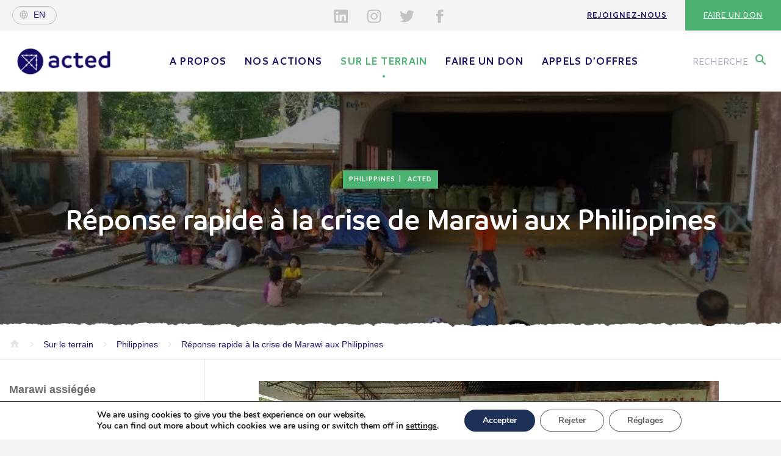

--- FILE ---
content_type: text/html; charset=UTF-8
request_url: https://www.acted.org/fr/reponse-rapide-a-la-crise-de-marawi-aux-philippines/
body_size: 17600
content:
<!DOCTYPE html><html><head lang="fr-FR"><meta charset="UTF-8"><meta name="viewport" content="width=device-width, initial-scale=1, shrink-to-fit=no"><meta name="turbolinks-cache-control" content="no-cache"><meta http-equiv="X-UA-Compatible" content="IE=edge"><link media="all" href="https://www.acted.org/wp-content/cache/autoptimize/1/css/autoptimize_dded744922c0ba2bbd644884bd5be298.css" rel="stylesheet"><link media="print" href="https://www.acted.org/wp-content/cache/autoptimize/1/css/autoptimize_2e84b55702c3892812f4300a2149390b.css" rel="stylesheet"><title>Réponse rapide à la crise de Marawi aux Philippines - Acted</title><link rel="icon" type="image/png" href="https://www.acted.org/wp-content/themes/acted2018/assets/favicon.png" /><meta name='robots' content='index, follow, max-image-preview:large, max-snippet:-1, max-video-preview:-1' /><link rel="alternate" href="https://www.acted.org/fr/reponse-rapide-a-la-crise-de-marawi-aux-philippines/" hreflang="fr" /><link rel="alternate" href="https://www.acted.org/en/immediate-mobilisation-in-response-to-the-marawi-crisis-in-the-philippines/" hreflang="en" /><link rel="canonical" href="https://www.acted.org/fr/reponse-rapide-a-la-crise-de-marawi-aux-philippines/" /><meta property="og:locale" content="fr_FR" /><meta property="og:locale:alternate" content="en_US" /><meta property="og:type" content="article" /><meta property="og:title" content="Réponse rapide à la crise de Marawi aux Philippines - Acted" /><meta property="og:url" content="https://www.acted.org/fr/reponse-rapide-a-la-crise-de-marawi-aux-philippines/" /><meta property="og:site_name" content="Acted" /><meta property="article:publisher" content="https://www.facebook.com/ngoACTED/" /><meta property="article:published_time" content="2017-06-05T17:27:12+00:00" /><meta property="article:modified_time" content="2018-04-06T17:33:11+00:00" /><meta property="og:image" content="https://www.acted.org/wp-content/uploads/2017/06/75-marawi-acted2017.jpg" /><meta property="og:image:width" content="754" /><meta property="og:image:height" content="424" /><meta property="og:image:type" content="image/jpeg" /><meta name="twitter:card" content="summary_large_image" /><meta name="twitter:creator" content="@ACTED" /><meta name="twitter:site" content="@ACTED" /><meta name="twitter:label1" content="Écrit par" /><meta name="twitter:data1" content="" /> <script type="application/ld+json" class="yoast-schema-graph">{"@context":"https://schema.org","@graph":[{"@type":"Article","@id":"https://www.acted.org/fr/reponse-rapide-a-la-crise-de-marawi-aux-philippines/#article","isPartOf":{"@id":"https://www.acted.org/fr/reponse-rapide-a-la-crise-de-marawi-aux-philippines/"},"author":{"name":"","@id":""},"headline":"Réponse rapide à la crise de Marawi aux Philippines","datePublished":"2017-06-05T17:27:12+00:00","dateModified":"2018-04-06T17:33:11+00:00","mainEntityOfPage":{"@id":"https://www.acted.org/fr/reponse-rapide-a-la-crise-de-marawi-aux-philippines/"},"wordCount":9,"commentCount":0,"publisher":{"@id":"https://www.acted.org/fr/#organization"},"image":{"@id":"https://www.acted.org/fr/reponse-rapide-a-la-crise-de-marawi-aux-philippines/#primaryimage"},"thumbnailUrl":"https://www.acted.org/wp-content/uploads/2017/06/75-marawi-acted2017.jpg","keywords":["Réponse d'urgence","Camp de réfugiés/déplacés","Urgence"],"articleSection":["Acted"],"inLanguage":"fr-FR"},{"@type":"WebPage","@id":"https://www.acted.org/fr/reponse-rapide-a-la-crise-de-marawi-aux-philippines/","url":"https://www.acted.org/fr/reponse-rapide-a-la-crise-de-marawi-aux-philippines/","name":"Réponse rapide à la crise de Marawi aux Philippines - Acted","isPartOf":{"@id":"https://www.acted.org/fr/#website"},"primaryImageOfPage":{"@id":"https://www.acted.org/fr/reponse-rapide-a-la-crise-de-marawi-aux-philippines/#primaryimage"},"image":{"@id":"https://www.acted.org/fr/reponse-rapide-a-la-crise-de-marawi-aux-philippines/#primaryimage"},"thumbnailUrl":"https://www.acted.org/wp-content/uploads/2017/06/75-marawi-acted2017.jpg","datePublished":"2017-06-05T17:27:12+00:00","dateModified":"2018-04-06T17:33:11+00:00","breadcrumb":{"@id":"https://www.acted.org/fr/reponse-rapide-a-la-crise-de-marawi-aux-philippines/#breadcrumb"},"inLanguage":"fr-FR","potentialAction":[{"@type":"ReadAction","target":["https://www.acted.org/fr/reponse-rapide-a-la-crise-de-marawi-aux-philippines/"]}]},{"@type":"ImageObject","inLanguage":"fr-FR","@id":"https://www.acted.org/fr/reponse-rapide-a-la-crise-de-marawi-aux-philippines/#primaryimage","url":"https://www.acted.org/wp-content/uploads/2017/06/75-marawi-acted2017.jpg","contentUrl":"https://www.acted.org/wp-content/uploads/2017/06/75-marawi-acted2017.jpg","width":754,"height":424,"caption":"ACTED 2017"},{"@type":"BreadcrumbList","@id":"https://www.acted.org/fr/reponse-rapide-a-la-crise-de-marawi-aux-philippines/#breadcrumb","itemListElement":[{"@type":"ListItem","position":1,"name":"Accueil","item":"https://www.acted.org/fr/"},{"@type":"ListItem","position":2,"name":"Sur le terrain","item":"https://www.acted.org/fr/sur-le-terrain/"},{"@type":"ListItem","position":3,"name":"Réponse rapide à la crise de Marawi aux Philippines"}]},{"@type":"WebSite","@id":"https://www.acted.org/fr/#website","url":"https://www.acted.org/fr/","name":"Acted","description":"Acted","publisher":{"@id":"https://www.acted.org/fr/#organization"},"potentialAction":[{"@type":"SearchAction","target":{"@type":"EntryPoint","urlTemplate":"https://www.acted.org/fr/?s={search_term_string}"},"query-input":{"@type":"PropertyValueSpecification","valueRequired":true,"valueName":"search_term_string"}}],"inLanguage":"fr-FR"},{"@type":"Organization","@id":"https://www.acted.org/fr/#organization","name":"Acted","url":"https://www.acted.org/fr/","logo":{"@type":"ImageObject","inLanguage":"fr-FR","@id":"https://www.acted.org/fr/#/schema/logo/image/","url":"https://www.acted.org/wp-content/uploads/2019/02/22759-312252599928-3469552-n.jpg","contentUrl":"https://www.acted.org/wp-content/uploads/2019/02/22759-312252599928-3469552-n.jpg","width":603,"height":604,"caption":"Acted"},"image":{"@id":"https://www.acted.org/fr/#/schema/logo/image/"},"sameAs":["https://www.facebook.com/ngoACTED/","https://x.com/ACTED","https://www.linkedin.com/company/acted/","https://www.youtube.com/user/NGOACTED"]},{"@type":"Person","@id":""}]}</script> <link rel='dns-prefetch' href='//challenges.cloudflare.com' /><link rel='dns-prefetch' href='//fonts.googleapis.com' /><link rel="alternate" title="oEmbed (JSON)" type="application/json+oembed" href="https://www.acted.org/wp-json/oembed/1.0/embed?url=https%3A%2F%2Fwww.acted.org%2Ffr%2Freponse-rapide-a-la-crise-de-marawi-aux-philippines%2F&#038;lang=fr" /><link rel="alternate" title="oEmbed (XML)" type="text/xml+oembed" href="https://www.acted.org/wp-json/oembed/1.0/embed?url=https%3A%2F%2Fwww.acted.org%2Ffr%2Freponse-rapide-a-la-crise-de-marawi-aux-philippines%2F&#038;format=xml&#038;lang=fr" /><link rel='stylesheet' id='material-icons-css' href='https://fonts.googleapis.com/icon?family=Material+Icons&#038;ver=867b51' type='text/css' media='all' /> <script type="text/javascript" src="https://www.acted.org/wp-content/themes/acted2018/bower_components/jquery/dist/jquery.min.js?ver=867b51" id="jquery-js"></script> <script type="text/javascript" src="https://www.acted.org/wp-content/themes/acted2018/js/ammap/ammap.js?ver=867b51" id="ammap-js"></script> <script type="text/javascript" src="https://www.acted.org/wp-content/themes/acted2018/js/ammap/maps/js/worldHigh.js?ver=867b51" id="worldmap-js"></script> <script type="text/javascript" src="https://www.acted.org/wp-content/themes/acted2018/js/ammap/themes/dark.js?ver=867b51" id="maptheme-js"></script> <script type="text/javascript" id="functions-js-extra">var ajax_params = {"ajax_url":"https://www.acted.org/wp-admin/admin-ajax.php","template_url":"https://www.acted.org/wp-content/themes/acted2018"};
//# sourceURL=functions-js-extra</script> <script type="text/javascript" src="https://www.acted.org/wp-content/themes/acted2018/js/min/functions-min.js?ver=867b51" id="functions-js"></script> <script type="text/javascript" id="cf7rl-redirect_method-js-extra">var cf7rl_ajax_object = {"cf7rl_ajax_url":"https://www.acted.org/wp-admin/admin-ajax.php","cf7rl_forms":"[\"|48885945|url|https:\\/\\/www.acted.org\\/en\\/confirmation-inscription-newsletter-acted\\/|0|\",\"|48882710|url|https:\\/\\/www.acted.org\\/fr\\/confirmation-inscription-newsletter-acted\\/|0|\"]","cf7rl_nonce":"fb58cbd5c2"};
//# sourceURL=cf7rl-redirect_method-js-extra</script> <script type="text/javascript" src="https://www.acted.org/wp-content/plugins/cf7-redirect-thank-you-page/assets/js/redirect_method.js" id="cf7rl-redirect_method-js"></script> <link rel="https://api.w.org/" href="https://www.acted.org/wp-json/" /><link rel="alternate" title="JSON" type="application/json" href="https://www.acted.org/wp-json/wp/v2/posts/2074" /><link rel="EditURI" type="application/rsd+xml" title="RSD" href="https://www.acted.org/xmlrpc.php?rsd" /><link rel='shortlink' href='https://www.acted.org/?p=2074' /> <script type="text/javascript">var jQueryMigrateHelperHasSentDowngrade = false;

			window.onerror = function( msg, url, line, col, error ) {
				// Break out early, do not processing if a downgrade reqeust was already sent.
				if ( jQueryMigrateHelperHasSentDowngrade ) {
					return true;
                }

				var xhr = new XMLHttpRequest();
				var nonce = '68cbb7342a';
				var jQueryFunctions = [
					'andSelf',
					'browser',
					'live',
					'boxModel',
					'support.boxModel',
					'size',
					'swap',
					'clean',
					'sub',
                ];
				var match_pattern = /\)\.(.+?) is not a function/;
                var erroredFunction = msg.match( match_pattern );

                // If there was no matching functions, do not try to downgrade.
                if ( null === erroredFunction || typeof erroredFunction !== 'object' || typeof erroredFunction[1] === "undefined" || -1 === jQueryFunctions.indexOf( erroredFunction[1] ) ) {
                    return true;
                }

                // Set that we've now attempted a downgrade request.
                jQueryMigrateHelperHasSentDowngrade = true;

				xhr.open( 'POST', 'https://www.acted.org/wp-admin/admin-ajax.php' );
				xhr.setRequestHeader( 'Content-Type', 'application/x-www-form-urlencoded' );
				xhr.onload = function () {
					var response,
                        reload = false;

					if ( 200 === xhr.status ) {
                        try {
                        	response = JSON.parse( xhr.response );

                        	reload = response.data.reload;
                        } catch ( e ) {
                        	reload = false;
                        }
                    }

					// Automatically reload the page if a deprecation caused an automatic downgrade, ensure visitors get the best possible experience.
					if ( reload ) {
						location.reload();
                    }
				};

				xhr.send( encodeURI( 'action=jquery-migrate-downgrade-version&_wpnonce=' + nonce ) );

				// Suppress error alerts in older browsers
				return true;
			}</script> <link rel="icon" href="https://www.acted.org/wp-content/uploads/2023/07/cropped-acted-logo-portrait-couleur-juste-cercle-et-fleche-32x32.png" sizes="32x32" /><link rel="icon" href="https://www.acted.org/wp-content/uploads/2023/07/cropped-acted-logo-portrait-couleur-juste-cercle-et-fleche-192x192.png" sizes="192x192" /><link rel="apple-touch-icon" href="https://www.acted.org/wp-content/uploads/2023/07/cropped-acted-logo-portrait-couleur-juste-cercle-et-fleche-180x180.png" /><meta name="msapplication-TileImage" content="https://www.acted.org/wp-content/uploads/2023/07/cropped-acted-logo-portrait-couleur-juste-cercle-et-fleche-270x270.png" /></head><body class="wp-singular post-template-default single single-post postid-2074 single-format-standard wp-theme-acted2018 position-relative "><section class="big-main-container"><header class="main-header hidden-xs" id="top"><section class="first-header d-none d-lg-block"><div class="float-left"> <a class="lang-selector d-flex align-items-center" href="https://www.acted.org/en/immediate-mobilisation-in-response-to-the-marawi-crisis-in-the-philippines/"><i class="material-icons md-18 globe">language</i><span>en</span></a></div><div class="social-pre-header social-icons"><ul><li> <a href="https://www.linkedin.com/company/acted/?originalSubdomain=fr" target="_blank"> <svg aria-hidden="true" class="in"> <use xlink:href="https://www.acted.org/wp-content/themes/acted2018/assets/icons-svg/sprite.svg#icon-social_linkedin"></use> </svg> </a></li><li> <a href="https://instagram.com/actedngo" target="_blank"> <svg aria-hidden="true" class="insta"> <use xlink:href="https://www.acted.org/wp-content/themes/acted2018/assets/icons-svg/sprite.svg#icon-social_instagram"></use> </svg> </a></li><li> <a href="https://twitter.com/ACTED" target="_blank"> <svg aria-hidden="true" class="tw"> <use xlink:href="https://www.acted.org/wp-content/themes/acted2018/assets/icons-svg/sprite.svg#icon-social_twitter"></use> </svg> </a></li><li> <a href="https://www.facebook.com/ngoACTED/" target="_blank"> <svg aria-hidden="true" class="fb"> <use xlink:href="https://www.acted.org/wp-content/themes/acted2018/assets/icons-svg/sprite.svg#icon-social_facebook"></use> </svg> </a></li></ul></div><div class="float-right menu-right"><ul id="menu-navigation-pre-header" class="menu"><li id="menu-item-10373" class="menu-item menu-item-type-post_type menu-item-object-page menu-item-10373"><a href="https://www.acted.org/fr/mobilisation/rejoignez-nous/">Rejoignez-nous</a></li><li id="menu-item-10372" class="menu-item menu-item-type-custom menu-item-object-custom menu-item-10372"><a href="https://acted.iraiser.eu/don">Faire un don</a></li></ul></div></section><section class="second-header " data-menustyle=""><section class="search-module"><div class="search-field"><div class="container"><div class="row"><div class="col-xl-12 contain-form"><form action="https://www.acted.org/fr" method="GET"> <i class="material-icons icon-search">search</i> <input class="w-100" autocomplete="off" type="text" name="s" value="" placeholder="Chercher un mot, un pays, une action..."></form> <button class="close-search-module"><i class="material-icons">close</i></button></div></div></div></div><div class="search-recommendations"><div class="recommendations-container"><div class="container"><div class="row"><div class="col-md-4"><p class="recommendation-title">Nos<br> <span>—</span> suggestions</p></div><div class="col-md-4 recommendation-list"><ul><li> <a href="https://www.acted.org/fr/mobilisation/rejoignez-nous/">Rejoignez-nous</a> <i class="material-icons">keyboard_arrow_right</i></li><li> <a href="https://www.acted.org/fr/a-propos/groupe-acted/">Groupe Acted</a> <i class="material-icons">keyboard_arrow_right</i></li><li> <a href="https://www.acted.org/fr/a-propos/nos-valeurs/code-de-conduite-et-politiques/">Code de conduite et politiques d’Acted</a> <i class="material-icons">keyboard_arrow_right</i></li><li> <a href="https://www.acted.org/fr/mobilisation/faire-un-don/">Faire un don</a> <i class="material-icons">keyboard_arrow_right</i></li></ul></div><div class="col-md-4 recommendation-list"><ul><li> <a href="https://www.acted.org/fr/appels-doffres/">Appels d'offres</a> <i class="material-icons">keyboard_arrow_right</i></li><li> <a href="https://www.acted.org/fr/mobilisation/faire-un-don/">Faire un don</a> <i class="material-icons">keyboard_arrow_right</i></li><li> <a href="https://www.acted.org/fr/mobilisation/">Mobilisation</a> <i class="material-icons">keyboard_arrow_right</i></li></ul></div></div></div></div></div></section><div class="container"><div class="d-flex align-items-center"> <button class="burger" id="menu-responsive"> <svg id="burger-svg" data-name="Layer 1" xmlns="http://www.w3.org/2000/svg" viewBox="0 0 50 50"><title>Show / Hide Navigation</title> <rect class="burger-svg__base" width="20" height="20" fill="#fff"/> <g class="burger-svg__bars" fill="#4BB272"> <rect class="burger-svg__bar burger-svg__bar-1" x="14" y="18" width="22" height="2"/> <rect class="burger-svg__bar burger-svg__bar-2" x="14" y="24" width="22" height="2"/> <rect class="burger-svg__bar burger-svg__bar-3" x="14" y="30" width="22" height="2"/> </g> </svg> </button><div class="logo-container"> <a class="main-logo" href="https://www.acted.org/fr">Acted - Acted</a></div><div class="main-nav-container d-none d-lg-block"><div class="lang-switch-respond text-center d-sm-block d-md-block d-lg-none"> <a class="lang-selector d-flex align-items-center" href="https://www.acted.org/en/immediate-mobilisation-in-response-to-the-marawi-crisis-in-the-philippines/"><i class="material-icons md-18 globe">language</i><span>en</span></a></div><nav class="main-nav"><ul id="menu-menu-principal" class="menu"><li id="menu-item-25" class="menu-item menu-item-type-post_type menu-item-object-page menu-item-has-children menu-item-25"><a href="https://www.acted.org/fr/a-propos/">A propos</a><span class="sub-menu-toggle"><span><svg aria-hidden="true" class="icon"><use xlink:href="https://www.acted.org/wp-content/themes/acted2018/assets/icons-svg/sprite.svg#icon-chevron_right"></use></svg></span></span><ul class="sub-menu"><li id="menu-item-7287" class="menu-item menu-item-type-post_type menu-item-object-page menu-item-7287"><a href="https://www.acted.org/fr/a-propos/nos-valeurs/">Nos valeurs</a></li><li id="menu-item-32" class="menu-item menu-item-type-post_type menu-item-object-page menu-item-32"><a href="https://www.acted.org/fr/a-propos/gouvernance/">Gouvernance</a></li><li id="menu-item-7729" class="menu-item menu-item-type-post_type menu-item-object-page menu-item-7729"><a href="https://www.acted.org/fr/a-propos/rapport-annuel/">Rapport Annuel</a></li><li id="menu-item-7391" class="menu-item menu-item-type-post_type menu-item-object-page menu-item-7391"><a href="https://www.acted.org/fr/a-propos/groupe-acted/">Groupe Acted</a></li><li id="menu-item-1263405" class="menu-item menu-item-type-post_type menu-item-object-page menu-item-1263405"><a href="https://www.acted.org/fr/nos-actions/en-partenariat/reseaux-partenaires/">Partenariats</a></li></ul></li><li id="menu-item-28" class="menu-item menu-item-type-post_type menu-item-object-page menu-item-has-children menu-item-28"><a href="https://www.acted.org/fr/nos-actions/">Nos actions</a><span class="sub-menu-toggle"><span><svg aria-hidden="true" class="icon"><use xlink:href="https://www.acted.org/wp-content/themes/acted2018/assets/icons-svg/sprite.svg#icon-chevron_right"></use></svg></span></span><ul class="sub-menu"><li id="menu-item-280" class="menu-item menu-item-type-post_type menu-item-object-page menu-item-280"><a href="https://www.acted.org/fr/nos-actions/nos-programmes/">Nos programmes</a></li><li id="menu-item-281" class="menu-item menu-item-type-post_type menu-item-object-page menu-item-281"><a href="https://www.acted.org/fr/nos-actions/pays-dintervention/">Nos pays d&rsquo;intervention</a></li><li id="menu-item-21552466" class="menu-item menu-item-type-post_type menu-item-object-page menu-item-21552466"><a href="https://www.acted.org/fr/noplanetb/">NOPLANETB</a></li><li id="menu-item-1289356" class="menu-item menu-item-type-post_type menu-item-object-page menu-item-1289356"><a href="https://www.acted.org/fr/nos-actions/strategie-verte/">Stratégie verte</a></li><li id="menu-item-282" class="menu-item menu-item-type-post_type menu-item-object-page menu-item-282"><a href="https://www.acted.org/fr/nos-actions/notre-savoir-faire/">Notre savoir-faire</a></li><li id="menu-item-30" class="menu-item menu-item-type-post_type menu-item-object-page menu-item-30"><a href="https://www.acted.org/fr/nos-actions/en-partenariat/">En partenariat</a></li></ul></li><li id="menu-item-24" class="menu-item menu-item-type-post_type menu-item-object-page current_page_parent current-post-parent menu-item-has-children current-menu-item current-menu-ancestor menu-item-24"><a href="https://www.acted.org/fr/sur-le-terrain/" aria-current="page">Sur le terrain</a><span class="sub-menu-toggle"><span><svg aria-hidden="true" class="icon"><use xlink:href="https://www.acted.org/wp-content/themes/acted2018/assets/icons-svg/sprite.svg#icon-chevron_right"></use></svg></span></span><ul class="sub-menu"><li id="menu-item-289" class="menu-item menu-item-type-taxonomy menu-item-object-types current-post-ancestor current-menu-parent current-post-parent current-menu-item menu-item-289"><a href="https://www.acted.org/fr/types/articles/" aria-current="page">Actualités</a></li><li id="menu-item-294" class="menu-item menu-item-type-taxonomy menu-item-object-types menu-item-294"><a href="https://www.acted.org/fr/types/publications/">Publications</a></li><li id="menu-item-8761959" class="menu-item menu-item-type-post_type menu-item-object-page menu-item-8761959"><a href="https://www.acted.org/fr/sur-le-terrain/liban-acted-apporte-une-aide-essentielle-aux-personnes-les-plus-vulnerables-dans-tout-le-pays/">Urgence Liban</a></li><li id="menu-item-1293214" class="menu-item menu-item-type-post_type menu-item-object-page menu-item-1293214"><a href="https://www.acted.org/fr/secheresse-dans-la-corne-de-lafrique-agissons-maintenant/">Sécheresse dans la Corne de l’Afrique</a></li><li id="menu-item-1293515" class="menu-item menu-item-type-post_type menu-item-object-page menu-item-1293515"><a href="https://www.acted.org/fr/urgence-ukraine/">Urgence Ukraine</a></li></ul></li><li id="menu-item-19106922" class="menu-item menu-item-type-custom menu-item-object-custom menu-item-19106922"><a href="https://acted.iraiser.eu/b?cid=11&#038;lang=fr_FR">Faire un don</a></li><li id="menu-item-30115" class="menu-item menu-item-type-post_type menu-item-object-page menu-item-30115"><a href="https://www.acted.org/fr/appels-doffres/">Appels d’offres</a></li></ul></nav><div class="social-pre-header social-icons text-center d-sm-block d-md-block d-lg-none"><ul><li> <a href="https://www.linkedin.com/company/acted/?originalSubdomain=fr" target="_blank"> <svg aria-hidden="true" class="in"> <use xlink:href="https://www.acted.org/wp-content/themes/acted2018/assets/icons-svg/sprite.svg#icon-social_linkedin"></use> </svg> </a></li><li> <a href="https://instagram.com/actedngo" target="_blank"> <svg aria-hidden="true" class="insta"> <use xlink:href="https://www.acted.org/wp-content/themes/acted2018/assets/icons-svg/sprite.svg#icon-social_instagram"></use> </svg> </a></li><li> <a href="https://twitter.com/ACTED" target="_blank"> <svg aria-hidden="true" class="tw"> <use xlink:href="https://www.acted.org/wp-content/themes/acted2018/assets/icons-svg/sprite.svg#icon-social_twitter"></use> </svg> </a></li><li> <a href="https://www.facebook.com/ngoACTED/" target="_blank"> <svg aria-hidden="true" class="fb"> <use xlink:href="https://www.acted.org/wp-content/themes/acted2018/assets/icons-svg/sprite.svg#icon-social_facebook"></use> </svg> </a></li></ul></div><div class="menu-right"><ul id="menu-navigation-pre-header-1" class="menu"><li class="menu-item menu-item-type-post_type menu-item-object-page menu-item-10373"><a href="https://www.acted.org/fr/mobilisation/rejoignez-nous/">Rejoignez-nous</a></li><li class="menu-item menu-item-type-custom menu-item-object-custom menu-item-10372"><a href="https://acted.iraiser.eu/don">Faire un don</a></li></ul></div></div><div class=""><div class="search-call"> <button type="button" name="button"><span class="d-none d-xl-inline">Recherche</span> <i class="material-icons">search</i></button></div></div></div></div></section></header><section class="ban-top " data-menustyle=""><div class="lazyload image bg-blue overlay" data-bg="https://www.acted.org/wp-content/uploads/2017/06/75-marawi-acted2017-754x300.jpg" style="background-image: url(data:image/svg+xml,%3Csvg%20xmlns=%22http://www.w3.org/2000/svg%22%20viewBox=%220%200%20500%20300%22%3E%3C/svg%3E);"><div class="container"><div class="row"><div class="col-md-12 text-center contain-title"><div class="table"><div class="table-cell"> <span class="ban-une"> <span>Philippines</span> <span>Acted</span> </span><h1>Réponse rapide à la crise de Marawi aux Philippines</h1></div></div></div></div></div></div><div class="text-container position-relative"><div class="progress"></div><div class="bg-dechirure-top white"></div><div class="container"><div class="row"><div class="col-md-12 overflow-auto"><div class="breadcrumb"> <span property="itemListElement" typeof="ListItem"><a property="item" typeof="WebPage" title="Go to Acted." href="https://www.acted.org" class="home"><i class="material-icons icon-home">home</i></a><meta property="position" content="1"></span><i class="material-icons icon-arrow">keyboard_arrow_right</i> <span property="itemListElement" typeof="ListItem"><a property="item" typeof="WebPage" title="Go to Sur le terrain." href="https://www.acted.org/fr/sur-le-terrain/" class="post-root post post-post"><span property="name">Sur le terrain</span></a><meta property="position" content="2"></span><i class="material-icons icon-arrow">keyboard_arrow_right</i> <span property="itemListElement" typeof="ListItem"><a property="item" typeof="WebPage" title="Go to the Philippines Pays archives." href="https://www.acted.org/fr/pays-interventions/philippines/" class="taxonomy tax-countries"><span property="name">Philippines</span></a><meta property="position" content="3"></span><i class="material-icons icon-arrow">keyboard_arrow_right</i> <span property="itemListElement" typeof="ListItem"><a property="item" typeof="WebPage" title="Go to Réponse rapide à la crise de Marawi aux Philippines." href="https://www.acted.org/fr/reponse-rapide-a-la-crise-de-marawi-aux-philippines/" class="post post-post current-item"><span property="name">Réponse rapide à la crise de Marawi aux Philippines</span></a><meta property="position" content="4"></span></div></div></div></div></div></section><section class="article-main position-relative"><div class="container container-article position-relative"><div class="arround-share"><nav class="share-article"><ul><li> <a href="https://www.facebook.com/dialog/share?app_id=2477895922436606&display=page&href=https://www.acted.org/fr/reponse-rapide-a-la-crise-de-marawi-aux-philippines/" target="_blank" class="fb"> <svg aria-hidden="true"> <use xlink:href="https://www.acted.org/wp-content/themes/acted2018/assets/icons-svg/sprite.svg#icon-social_facebook"></use> </svg> </a></li><li> <a href="https://twitter.com/intent/tweet?url=https://www.acted.org/fr/reponse-rapide-a-la-crise-de-marawi-aux-philippines/&text=Réponse rapide à la crise de Marawi aux Philippines&via=ACTED&hashtags=acted" target="_blank"  class="tw"> <svg aria-hidden="true"> <use xlink:href="https://www.acted.org/wp-content/themes/acted2018/assets/icons-svg/sprite.svg#icon-social_twitter"></use> </svg> </a></li><li> <a href="https://www.linkedin.com/shareArticle?url=https://www.acted.org/fr/reponse-rapide-a-la-crise-de-marawi-aux-philippines/&title=Réponse rapide à la crise de Marawi aux Philippines"  class="lin" target="_blank"> <svg aria-hidden="true"> <use xlink:href="https://www.acted.org/wp-content/themes/acted2018/assets/icons-svg/sprite.svg#icon-social_linkedin"></use> </svg> </a></li></ul></nav></div><div class="row"><div class="col-md-3 menu-articles-scroll"><nav class="nav-article"><ul class="menu"><li><a href="#anchor-1" data-turbolinks="false">Marawi assiégée</a></li><li><a href="#anchor-2" data-turbolinks="false">Une équipe d’évaluation d’ACTED déployée</a></li><li><a href="#anchor-3" data-turbolinks="false">Fournir un secours rapide</a></li></ul><div class="separator"></div><div class="tags"><ul><li><a href="https://www.acted.org/fr/tag/reponse-durgence/" rel="tag">Réponse d'urgence</a></li><li><a href="https://www.acted.org/fr/tag/camp-de-refugies-deplaces/" rel="tag">Camp de réfugiés/déplacés</a></li><li><a href="https://www.acted.org/fr/tag/urgence/" rel="tag">Urgence</a></li></ul></div> <a href="https://www.acted.org/fr/pays/philippines/" class="cta cta-blue"> En savoir plus sur<br>ACTED                       Philippines </a></nav></div><div class="col-md-9"><div class="arround-cpn"><section class="cpn-img-full"><div class="img-full full-descr"> <noscript><img class="img-fluid" src="https://www.acted.org/wp-content/uploads/2017/06/75-marawi-acted2017.jpg" width="754" height="424" alt=""></noscript><img class="lazyload img-fluid" src='data:image/svg+xml,%3Csvg%20xmlns=%22http://www.w3.org/2000/svg%22%20viewBox=%220%200%20754%20424%22%3E%3C/svg%3E' data-src="https://www.acted.org/wp-content/uploads/2017/06/75-marawi-acted2017.jpg" width="754" height="424" alt=""><div class="img-infos all-infos"><div class="legend">ACTED 2017</div><div class="clearfix"></div><div class="description">Les personnes déplacées par la crise de Marawi restent dans un gymnase de l'école de pêche à Buurun, sans installations d'eau, d'hygiène et d'assainissement suffisantes et exposées à la pluie</div></div></div></section><section class="cpn-chapo"><p>ACTED a déployé une équipe d’évaluation à Mindanao suite aux violents affrontements dans la ville de Marawi, qui ont touché environ 90% de sa population de près de 202 000 personnes. ACTED a directement mobilisé son équipement pour évaluer la situation, et a enregistré 140 000 personnes déplacées à ce jour.</p></section><section class="cpn-title-anchor"><h2 id="anchor-1">Marawi assiégée</h2></section><section class="cpn-text"><p>Depuis le 23 mai, lors des affrontements entre les forces du gouvernement et le groupe militant local Maute, environ 140 000 personnes ont été déplacées en se battant dans la ville de Marawi, capitale de la province de Lanao del Sur au sud des Philippines. La majorité des personnes déplacées est actuellement éparpillée dans les différents centres d’évacuation et maisons de famille. À mesure que le siège se poursuit, environ 3 700 résidents sont encore piégés dans la ville avec peu de nourriture et d’eau, alors que les attaques aériennes et les combats d’armes à feu continuent. La situation des personnes piégées et déplacées devient grave car elles manquent de nourriture, d’eau, d’articles d’hygiène de base et de logements salubres.</p></section><section class="cpn-title-anchor"><h2 id="anchor-2">Une équipe d’évaluation d’ACTED déployée</h2></section><section class="cpn-text"><p>ACTED a immédiatement mobilisée son équipe pour évaluer les besoins des personnes déplacées par la crise de Marawi qui ont trouvé refuge dans les centres d’évacuation de trois municipalités. ACTED et ses partenaires ont identifié plusieurs besoins et lacunes, dont la nécessité de matériaux d’hygiène de base, d’ustensiles de cuisine et d’installations sanitaires propres. La situation reste toutefois imprévisible à mesure que le conflit continue, de nouvelles personnes déplacées arrivent quotidiennement, la « loi martiale » a été déclarée dans la région et la peur d’autres attaques militantes reste un risque possible.</p></section><section class="cpn-title-anchor"><h2 id="anchor-3">Fournir un secours rapide</h2></section><section class="cpn-text"><p>ACTED et ses partenaires mobilisent toutes les ressources et les fonds disponibles pour répondre aux besoins immédiats des personnes déplacées, dont l’accès à l’eau, l’hygiène et l’assainissement, aux produits non alimentaires et à des abris d’urgence. Comme la fin du conflit reste imprévisible, les stocks d’urgence sont en pleine épuisement et beaucoup de besoins restent sans réponse, il est donc essentiel d’atteindre les personnes les plus vulnérables le plus rapidement possible.</p></section></div></div></div></div></section><section class="component-rh-slider position-relative" id='slider-rh-0'><div class="overflow-hidden"><div class="container slider-rh-container"><div class="row row-eq-height"><div class="col-md-3 position-relative slider-informations"><p class="slider-title">Toute<br><span>—</span> l'actu</p><div class="slider-nav"> <a href="#" data-turbolinks="false" class="prev" ><i class="material-icons">arrow_back</i></a> <a href="#" data-turbolinks="false" class="next"><i class="material-icons">arrow_forward</i></a></div></div><div class="col-md-9"><div class="slider-rh"><div class="slidee row-equal-height clearfix"><div class="item article-item article-col"><div class="image-container"> <a class="image" style="background-image: url(https://www.acted.org/wp-content/uploads/2018/04/luz-teope-new-house.jpg);" href="https://www.acted.org/fr/une-maison-pour-analyn/"></a></div><div class="content-container"><div class="content"><div class="meta"> <a href="https://www.acted.org/fr/pays-interventions/philippines/">Philippines</a></div><h2 class="title"><a href="https://www.acted.org/fr/une-maison-pour-analyn/">Une maison pour Analyn</a></h2></div></div></div><div class="item article-item article-col"><div class="image-container"> <a class="image" style="background-image: url(https://www.acted.org/wp-content/uploads/2018/04/3.-ready-for-distribution.jpg);" href="https://www.acted.org/fr/la-reponse-apres-nock-ten-avec-le-start-network/"></a></div><div class="content-container"><div class="content"><div class="meta"> <a href="https://www.acted.org/fr/pays-interventions/philippines/">Philippines</a></div><h2 class="title"><a href="https://www.acted.org/fr/la-reponse-apres-nock-ten-avec-le-start-network/">La réponse après Nock-ten avec le START Network</a></h2></div></div></div><div class="item article-item article-col"><div class="image-container"> <a class="image" style="background-image: url(https://www.acted.org/wp-content/uploads/2024/10/his-1-ima-es-photo-1-670x482.jpg);" href="https://www.acted.org/fr/comment-la-patrouille-wins-de-lecole-primaire-dima-a-transforme-les-pratiques-dhygiene-et-la-sante/"></a></div><div class="content-container"><div class="content"><div class="meta"> <a href="https://www.acted.org/fr/pays-interventions/philippines/">Philippines</a></div><h2 class="title"><a href="https://www.acted.org/fr/comment-la-patrouille-wins-de-lecole-primaire-dima-a-transforme-les-pratiques-dhygiene-et-la-sante/">Comment la patrouille WinS de l&rsquo;école primaire d&rsquo;Ima a transformé les pratiques d&rsquo;hygiène et la santé</a></h2></div></div></div><div class="item article-item article-col"><div class="image-container"> <a class="image" style="background-image: url(https://www.acted.org/wp-content/uploads/2018/09/image1-670x482.jpg);" href="https://www.acted.org/fr/fondation-alstom-un-engagement-fort-et-pluriel-aux-philippines/"></a></div><div class="content-container"><div class="content"><div class="meta"> <a href="https://www.acted.org/fr/pays-interventions/philippines/">Philippines</a></div><h2 class="title"><a href="https://www.acted.org/fr/fondation-alstom-un-engagement-fort-et-pluriel-aux-philippines/">Fondation Alstom – Un engagement fort et pluriel aux Philippines</a></h2></div></div></div><div class="item article-item article-col"><div class="image-container"> <a class="image" style="background-image: url(https://www.acted.org/wp-content/uploads/2017/07/75-acted-philippines-2017-670x482.jpg);" href="https://www.acted.org/fr/le-nouveau-projet-d%e2%80%99acted-philippines-au-samar-oriental-waste-is-beautiful/"></a></div><div class="content-container"><div class="content"><div class="meta"> <a href="https://www.acted.org/fr/pays-interventions/philippines/">Philippines</a></div><h2 class="title"><a href="https://www.acted.org/fr/le-nouveau-projet-d%e2%80%99acted-philippines-au-samar-oriental-waste-is-beautiful/">Le nouveau projet d’ACTED Philippines au Samar Oriental : &lsquo;Waste is Beautiful&rsquo;</a></h2></div></div></div><div class="item article-item article-col"><div class="image-container"> <a class="image" style="background-image: url(https://www.acted.org/wp-content/uploads/2018/04/75-marawi-acted-philippines-670x482.jpg);" href="https://www.acted.org/fr/crise-de-marawi-une-jeune-mere-deplacee-avec-ses-6-enfants/"></a></div><div class="content-container"><div class="content"><div class="meta"> <a href="https://www.acted.org/fr/pays-interventions/philippines/">Philippines</a></div><h2 class="title"><a href="https://www.acted.org/fr/crise-de-marawi-une-jeune-mere-deplacee-avec-ses-6-enfants/">Crise de Marawi &#8211; Une jeune mère déplacée avec ses 6 enfants</a></h2></div></div></div><div class="item article-item article-col"><div class="image-container"> <a class="image" style="background-image: url(https://www.acted.org/wp-content/uploads/2018/04/farmers-try-out-alternative-crops-in-demoplots-0.jpg);" href="https://www.acted.org/fr/les-membres-de-lalliance2015-soutiennent-la-relance-des-moyens-d%e2%80%99existence/"></a></div><div class="content-container"><div class="content"><div class="meta"> <a href="https://www.acted.org/fr/pays-interventions/philippines/">Philippines</a></div><h2 class="title"><a href="https://www.acted.org/fr/les-membres-de-lalliance2015-soutiennent-la-relance-des-moyens-d%e2%80%99existence/">Les membres de l&rsquo;Alliance2015 soutiennent la relance des moyens d’existence</a></h2></div></div></div><div class="item article-item article-col"><div class="image-container"> <a class="image" style="background-image: url(https://www.acted.org/wp-content/uploads/2018/01/actedwebsite-philippines-5-75cvh-670x482.jpg);" href="https://www.acted.org/fr/newsletters-acted-philippines/"></a></div><div class="content-container"><div class="content"><div class="meta"> <a href="https://www.acted.org/fr/pays-interventions/philippines/">Philippines</a></div><h2 class="title"><a href="https://www.acted.org/fr/newsletters-acted-philippines/">Newsletters &#8211; ACTED Philippines</a></h2></div></div></div><div class="item article-item article-col"><div class="image-container"> <a class="image" style="background-image: url(https://www.acted.org/wp-content/uploads/2023/02/philippines-670x482.jpg);" href="https://www.acted.org/fr/philippines-une-assistance-toujours-necessaire-un-an-apres-le-typhon-odette/"></a></div><div class="content-container"><div class="content"><div class="meta"> <a href="https://www.acted.org/fr/pays-interventions/philippines/">Philippines</a></div><h2 class="title"><a href="https://www.acted.org/fr/philippines-une-assistance-toujours-necessaire-un-an-apres-le-typhon-odette/">Philippines : un soutien toujours nécessaire un an après le typhon Odette</a></h2></div></div></div><div class="item article-item article-col"><div class="image-container"> <a class="image" style="background-image: url(https://www.acted.org/wp-content/uploads/2024/10/his-3-ip-photos-2-670x482.jpg);" href="https://www.acted.org/fr/transformer-des-vies-grace-au-jardinage-durable/"></a></div><div class="content-container"><div class="content"><div class="meta"> <a href="https://www.acted.org/fr/pays-interventions/philippines/">Philippines</a></div><h2 class="title"><a href="https://www.acted.org/fr/transformer-des-vies-grace-au-jardinage-durable/">Transformer des vies grâce au jardinage durable</a></h2></div></div></div><div class="item article-item article-col"><div class="image-container"> <a class="image" style="background-image: url(https://www.acted.org/wp-content/uploads/2025/10/water-distribution-philippines-2-1-e1760881927567-670x420.jpg);" href="https://www.acted.org/fr/seisme-aux-philippines-intervention-durgence-dacted/"></a></div><div class="content-container"><div class="content"><div class="meta"> <a href="https://www.acted.org/fr/pays-interventions/philippines/">Philippines</a></div><h2 class="title"><a href="https://www.acted.org/fr/seisme-aux-philippines-intervention-durgence-dacted/">Réponse humanitaire aux catastrophes successives aux Philippines, intervention d&rsquo;urgence d&rsquo;Acted</a></h2></div></div></div><div class="item article-item article-col"><div class="image-container"> <a class="image" style="background-image: url(https://www.acted.org/wp-content/themes/acted2018/assets/backgrounds/texture-new.jpg);" href="https://www.acted.org/fr/mobilisation-durgence-aux-philippines-apres-le-passage-de-deux-cyclones-tropicaux/"></a></div><div class="content-container"><div class="content"><div class="meta"> <a href="https://www.acted.org/fr/pays-interventions/philippines/">Philippines</a></div><h2 class="title"><a href="https://www.acted.org/fr/mobilisation-durgence-aux-philippines-apres-le-passage-de-deux-cyclones-tropicaux/">Mobilisation d&rsquo;urgence aux Philippines après le passage de deux cyclones tropicaux</a></h2></div></div></div></div></div></div></div><div class="row cta-list-row"><div class="col-md-4 offset-md-4"> <a class="cta cta-red w-100" href="https://www.acted.org/fr/sur-le-terrain/">Toutes les actualités</a></div></div></div><div class="bg-dechirure-top grey inverse"></div></section><section class="big-footer"><section class="component-newletter position-relative"><div class="bg-dechirure-top inverse white"></div><div class="container"><div class="row mb-5"><div class="col-md-12 mb-3 position-relative section-title text-center"><h2 class="title coral text-center uppercase mb-4">ABONNEZ-VOUS A NOS ACTUALITÉS</h2><p>Inscrivez-vous et restez en contact avec les équipes d’Acted sur le terrain</p></div></div><div class="wpcf7 no-js" id="wpcf7-f48882710-o1" lang="fr-FR" dir="ltr" data-wpcf7-id="48882710"><div class="screen-reader-response"><p role="status" aria-live="polite" aria-atomic="true"></p><ul></ul></div><form action="/fr/reponse-rapide-a-la-crise-de-marawi-aux-philippines/#wpcf7-f48882710-o1" method="post" class="wpcf7-form init" aria-label="Formulaire de contact" novalidate="novalidate" data-status="init"><fieldset class="hidden-fields-container"><input type="hidden" name="_wpcf7" value="48882710" /><input type="hidden" name="_wpcf7_version" value="6.1.4" /><input type="hidden" name="_wpcf7_locale" value="fr_FR" /><input type="hidden" name="_wpcf7_unit_tag" value="wpcf7-f48882710-o1" /><input type="hidden" name="_wpcf7_container_post" value="0" /><input type="hidden" name="_wpcf7_posted_data_hash" value="" /><input type="hidden" name="_wpcf7dtx_version" value="5.0.4" /></fieldset><div class="wpcf7-turnstile cf-turnstile" data-sitekey="0x4AAAAAABoLWcNyau4UkyrA" data-response-field-name="_wpcf7_turnstile_response"></div><div class="row"><div class="col-md-3 mb-3"><span class="wpcf7-form-control-wrap" data-name="PRENOM"><input size="40" maxlength="200" class="wpcf7-form-control wpcf7-text wpcf7-validates-as-required input form-control" aria-required="true" aria-invalid="false" placeholder="Votre prénom" value="" type="text" name="PRENOM" /></span></div><div class="col-md-3 mb-3"><span class="wpcf7-form-control-wrap" data-name="NOM"><input size="40" maxlength="200" class="wpcf7-form-control wpcf7-text wpcf7-validates-as-required input form-control" aria-required="true" aria-invalid="false" placeholder="Votre nom" value="" type="text" name="NOM" /></span></div><div class="col-md-6 mb-3"><div class="input-group"><span class="wpcf7-form-control-wrap" data-name="EMAIL"><input size="40" maxlength="400" class="wpcf7-form-control wpcf7-email wpcf7-validates-as-required wpcf7-text wpcf7-validates-as-email input form-control" aria-required="true" aria-invalid="false" placeholder="Votre email" value="" type="email" name="EMAIL" /></span><div class="input-group-append"><button class="wpcf7-form-control wpcf7-submit btn btn-primary custom-btn-style button editable btn btn-outline-secondary" type="submit" data-editfield="subscribe">Je m'abonne</button></div></div></div></div><div class="row"><div class="col-md-12 text-center mt-5"> <span class="wpcf7-form-control-wrap" data-name="acceptance-734"><span class="wpcf7-form-control wpcf7-acceptance"><span class="wpcf7-list-item"><label><input type="checkbox" name="acceptance-734" value="1" aria-invalid="false" /><span class="wpcf7-list-item-label">En m’inscrivant à la Newsletter Acted, j’accepte de recevoir des informations de la part de l’association, et au traitement de mes données personnelles nécessaires pour l’envoi de ces informations à mon attention.</span></label></span></span></span></div></div><input type='hidden' class='wpcf7-pum' value='{"closepopup":false,"closedelay":0,"openpopup":false,"openpopup_id":0}' /><div class="wpcf7-response-output" aria-hidden="true"></div></form></div><div class="row"><div class="col-md-12 mt-5 text-center"><div style="display: none;">49</div><p class="small">Votre adresse de messagerie est uniquement utilisée pour vous envoyer notre lettre d’information ainsi que des actualités d’Acted. Vous pouvez à tout moment utiliser le lien de désabonnement intégré dans la newsletter. <a href="https://www.acted.org/fr/mentions-legales/" target="_blank">En savoir plus</a>.</p></div></div></div></section><footer class="main-footer"><section class="footer-top"><div class="container"><div class="row d-flex align-items-center"><div class="col-md-2 d-none d-sm-none d-md-block"> <noscript><img src="https://www.acted.org/wp-content/themes/acted2018/assets/nouveau-logo/logo-acted-blanc.png" class="img-fluid" width="176" height="68"></noscript><img src='data:image/svg+xml,%3Csvg%20xmlns=%22http://www.w3.org/2000/svg%22%20viewBox=%220%200%20176%2068%22%3E%3C/svg%3E' data-src="https://www.acted.org/wp-content/themes/acted2018/assets/nouveau-logo/logo-acted-blanc.png" class="lazyload img-fluid" width="176" height="68"></div><div class="col-md-8 text-center main-footer-container d-none d-sm-none d-md-block"><nav class="nav-main-footer"><ul id="menu-navigation-principale-footer" class="menu"><li id="menu-item-55" class="menu-item menu-item-type-post_type menu-item-object-page menu-item-55"><a href="https://www.acted.org/fr/a-propos/">A propos d’Acted</a></li><li id="menu-item-54" class="menu-item menu-item-type-post_type menu-item-object-page menu-item-54"><a href="https://www.acted.org/fr/nos-actions/">Nos actions</a></li><li id="menu-item-56" class="menu-item menu-item-type-post_type menu-item-object-page current_page_parent current-menu-item menu-item-56"><a href="https://www.acted.org/fr/sur-le-terrain/" aria-current="page">Sur le terrain</a></li><li id="menu-item-53" class="menu-item menu-item-type-post_type menu-item-object-page menu-item-53"><a href="https://www.acted.org/fr/mobilisation/">Mobilisation</a></li></ul></nav></div><div class="col-md-2 back-to-top-container text-right"> <button class="back-to-top-footer">Retour en haut</button></div></div></div></section><section class="footer-center"><div class="container"><div class="row row-eq-height"><div class="col-md-3"><ul id="menu-navigation-footer-left" class="mini-menu-footer"><li id="menu-item-31143" class="menu-item menu-item-type-custom menu-item-object-custom menu-item-31143"><a href="https://www.acted.org/fr/mobilisation/rejoignez-nous/">Nous rejoindre</a></li><li id="menu-item-1297257" class="menu-item menu-item-type-post_type menu-item-object-page menu-item-1297257"><a href="https://www.acted.org/fr/espace-medias/">Espace médias</a></li><li id="menu-item-1282873" class="menu-item menu-item-type-custom menu-item-object-custom menu-item-1282873"><a href="https://acted.iraiser.eu/don/~mon-don/">Faire un don</a></li></ul></div><div class="col-md-6 text-center"><ul class="footer-pays-list d-none d-sm-none d-md-block"><li> <a href="https://www.acted.org/fr/pays/afghanistan/" title="Lien vers : Afghanistan" rel="Lien vers : Afghanistan">Afghanistan</a></li><li> <a href="https://www.acted.org/fr/pays/armenia/" title="Lien vers : Arménie" rel="Lien vers : Arménie">Arménie</a></li><li> <a href="https://www.acted.org/fr/pays/bangladesh/" title="Lien vers : Bangladesh" rel="Lien vers : Bangladesh">Bangladesh</a></li><li> <a href="https://www.acted.org/fr/pays/burkina-faso-3/" title="Lien vers : Burkina Faso" rel="Lien vers : Burkina Faso">Burkina Faso</a></li><li> <a href="https://www.acted.org/fr/pays/cote-divoire/" title="Lien vers : Côte d&rsquo;Ivoire" rel="Lien vers : Côte d&rsquo;Ivoire">Côte d&rsquo;Ivoire</a></li><li> <a href="https://www.acted.org/fr/pays/ethiopie/" title="Lien vers : Ethiopie" rel="Lien vers : Ethiopie">Ethiopie</a></li><li> <a href="https://www.acted.org/fr/pays/france/" title="Lien vers : France" rel="Lien vers : France">France</a></li><li> <a href="https://www.acted.org/fr/pays/haiti/" title="Lien vers : Haïti" rel="Lien vers : Haïti">Haïti</a></li><li> <a href="https://www.acted.org/fr/pays/irak/" title="Lien vers : Irak" rel="Lien vers : Irak">Irak</a></li><li> <a href="https://www.acted.org/fr/pays/jordanie/" title="Lien vers : Jordanie" rel="Lien vers : Jordanie">Jordanie</a></li><li> <a href="https://www.acted.org/fr/pays/kenya/" title="Lien vers : Kenya" rel="Lien vers : Kenya">Kenya</a></li><li> <a href="https://www.acted.org/fr/pays/kirghizistan/" title="Lien vers : Kirghizistan" rel="Lien vers : Kirghizistan">Kirghizistan</a></li><li> <a href="https://www.acted.org/fr/pays/liban-2/" title="Lien vers : Liban" rel="Lien vers : Liban">Liban</a></li><li> <a href="https://www.acted.org/fr/pays/libye/" title="Lien vers : Libye" rel="Lien vers : Libye">Libye</a></li><li> <a href="https://www.acted.org/fr/pays/mali/" title="Lien vers : Mali" rel="Lien vers : Mali">Mali</a></li><li> <a href="https://www.acted.org/fr/pays/maroc/" title="Lien vers : Maroc" rel="Lien vers : Maroc">Maroc</a></li><li> <a href="https://www.acted.org/fr/pays/mayotte-france/" title="Lien vers : Mayotte (France)" rel="Lien vers : Mayotte (France)">Mayotte (France)</a></li><li> <a href="https://www.acted.org/fr/pays/moldavie/" title="Lien vers : Moldavie" rel="Lien vers : Moldavie">Moldavie</a></li><li> <a href="https://www.acted.org/fr/pays/mozambique/" title="Lien vers : Mozambique" rel="Lien vers : Mozambique">Mozambique</a></li><li> <a href="https://www.acted.org/fr/pays/myanmar/" title="Lien vers : Myanmar" rel="Lien vers : Myanmar">Myanmar</a></li><li> <a href="https://www.acted.org/fr/pays/ouganda/" title="Lien vers : Ouganda" rel="Lien vers : Ouganda">Ouganda</a></li><li> <a href="https://www.acted.org/fr/pays/ouzbekistan/" title="Lien vers : Ouzbékistan" rel="Lien vers : Ouzbékistan">Ouzbékistan</a></li><li> <a href="https://www.acted.org/fr/pays/pakistan/" title="Lien vers : Pakistan" rel="Lien vers : Pakistan">Pakistan</a></li><li> <a href="https://www.acted.org/fr/pays/philippines/" title="Lien vers : Philippines" rel="Lien vers : Philippines">Philippines</a></li><li> <a href="https://www.acted.org/fr/pays/republique-centrafricaine/" title="Lien vers : République centrafricaine" rel="Lien vers : République centrafricaine">République centrafricaine</a></li><li> <a href="https://www.acted.org/fr/pays/rdc/" title="Lien vers : République démocratique du Congo" rel="Lien vers : République démocratique du Congo">République démocratique du Congo</a></li><li> <a href="https://www.acted.org/fr/pays/rep-congo/" title="Lien vers : République du Congo" rel="Lien vers : République du Congo">République du Congo</a></li><li> <a href="https://www.acted.org/fr/pays/somalie/" title="Lien vers : Somalie" rel="Lien vers : Somalie">Somalie</a></li><li> <a href="https://www.acted.org/fr/pays/soudan/" title="Lien vers : Soudan" rel="Lien vers : Soudan">Soudan</a></li><li> <a href="https://www.acted.org/fr/pays/sud-soudan/" title="Lien vers : Soudan du Sud" rel="Lien vers : Soudan du Sud">Soudan du Sud</a></li><li> <a href="https://www.acted.org/fr/pays/sri-lanka/" title="Lien vers : Sri Lanka" rel="Lien vers : Sri Lanka">Sri Lanka</a></li><li> <a href="https://www.acted.org/fr/pays/syrie/" title="Lien vers : Syrie" rel="Lien vers : Syrie">Syrie</a></li><li> <a href="https://www.acted.org/fr/pays/tadjikistan/" title="Lien vers : Tadjikistan" rel="Lien vers : Tadjikistan">Tadjikistan</a></li><li> <a href="https://www.acted.org/fr/pays/tchad/" title="Lien vers : Tchad" rel="Lien vers : Tchad">Tchad</a></li><li> <a href="https://www.acted.org/fr/pays/tpo/" title="Lien vers : Territoire Palestinien occupé" rel="Lien vers : Territoire Palestinien occupé">Territoire Palestinien occupé</a></li><li> <a href="https://www.acted.org/fr/pays/thailande/" title="Lien vers : Thaïlande" rel="Lien vers : Thaïlande">Thaïlande</a></li><li> <a href="https://www.acted.org/fr/pays/tunisie/" title="Lien vers : Tunisie" rel="Lien vers : Tunisie">Tunisie</a></li><li> <a href="https://www.acted.org/fr/pays/turquie/" title="Lien vers : Turquie" rel="Lien vers : Turquie">Turquie</a></li><li> <a href="https://www.acted.org/fr/pays/ukraine/" title="Lien vers : Ukraine" rel="Lien vers : Ukraine">Ukraine</a></li><li> <a href="https://www.acted.org/fr/pays/venezuela/" title="Lien vers : Venezuela" rel="Lien vers : Venezuela">Venezuela</a></li><li> <a href="https://www.acted.org/fr/pays/yemen/" title="Lien vers : Yémen" rel="Lien vers : Yémen">Yémen</a></li></ul><div class="social-icons"><ul><li> <a href="https://www.facebook.com/ngoACTED/" target="_blank"> <svg aria-hidden="true" class="fb"> <use xlink:href="https://www.acted.org/wp-content/themes/acted2018/assets/icons-svg/sprite.svg#icon-social_facebook"></use> </svg> </a></li><li> <a href="https://twitter.com/ACTED" target="_blank"> <svg aria-hidden="true" class="tw"> <use xlink:href="https://www.acted.org/wp-content/themes/acted2018/assets/icons-svg/sprite.svg#icon-social_twitter"></use> </svg> </a></li><li> <a href="https://www.linkedin.com/company/acted/" target="_blank"> <svg aria-hidden="true" class="in"> <use xlink:href="https://www.acted.org/wp-content/themes/acted2018/assets/icons-svg/sprite.svg#icon-social_linkedin"></use> </svg> </a></li><li> <a href="https://www.instagram.com/actedngo/" target="_blank"> <svg aria-hidden="true" class="insta"> <use xlink:href="https://www.acted.org/wp-content/themes/acted2018/assets/icons-svg/sprite.svg#icon-social_instagram"></use> </svg> </a></li><li> <a href="https://www.youtube.com/user/NGOACTED" target="_blank"> <svg aria-hidden="true" class="yt"> <use xlink:href="https://www.acted.org/wp-content/themes/acted2018/assets/icons-svg/sprite.svg#icon-social_youtube"></use> </svg> </a></li></ul></div></div><div class="col-md-3 text-right d-flex align-items-center justify-content-end d-none d-sm-none d-md-block"> <a href="http://www.donenconfiance.org/" target="_blank" class="d-none d-sm-none d-md-block"><noscript><img src="https://www.acted.org/wp-content/themes/acted2018/assets/don.png" class="img-fluid" width="130" height="129"></noscript><img src='data:image/svg+xml,%3Csvg%20xmlns=%22http://www.w3.org/2000/svg%22%20viewBox=%220%200%20130%20129%22%3E%3C/svg%3E' data-src="https://www.acted.org/wp-content/themes/acted2018/assets/don.png" class="lazyload img-fluid" width="130" height="129"></a></div></div></div></section><section class="footer-mini"><div class="container"><div class="row d-flex align-items-center"><div class="col-md-3 d-none d-sm-none d-md-block"><div class="float-left"> <a class="lang-selector d-flex align-items-center" href="https://www.acted.org/en/immediate-mobilisation-in-response-to-the-marawi-crisis-in-the-philippines/"><i class="material-icons md-18 globe">language</i><span>en</span></a></div></div><div class="col-md-6 text-center"><div class="menu-mini"><ul id="menu-navigation-footer-mini" class="menu"><li id="menu-item-62" class="menu-item menu-item-type-post_type menu-item-object-page menu-item-62"><a href="https://www.acted.org/fr/appels-doffres/">Appels d&rsquo;offres</a></li><li id="menu-item-63" class="menu-item menu-item-type-post_type menu-item-object-page menu-item-63"><a href="https://www.acted.org/fr/espace-medias/">Espace médias</a></li><li id="menu-item-10875" class="menu-item menu-item-type-post_type menu-item-object-page menu-item-10875"><a href="https://www.acted.org/fr/contact/">Contact</a></li><li id="menu-item-64" class="menu-item menu-item-type-post_type menu-item-object-page menu-item-64"><a href="https://www.acted.org/fr/mentions-legales/">Mentions légales</a></li></ul></div></div><div class="col-md-3 text-right"><p class="copyright-footer">© 2026 Acted • Tous droits réservés</p></div></div></div></section></footer></section> <script type="speculationrules">{"prefetch":[{"source":"document","where":{"and":[{"href_matches":"/*"},{"not":{"href_matches":["/wp-*.php","/wp-admin/*","/wp-content/uploads/*","/wp-content/*","/wp-content/plugins/*","/wp-content/themes/acted2018/*","/*\\?(.+)"]}},{"not":{"selector_matches":"a[rel~=\"nofollow\"]"}},{"not":{"selector_matches":".no-prefetch, .no-prefetch a"}}]},"eagerness":"conservative"}]}</script> <aside id="moove_gdpr_cookie_info_bar" class="moove-gdpr-info-bar-hidden moove-gdpr-align-center moove-gdpr-light-scheme gdpr_infobar_postion_bottom" aria-label="Bannière de cookies GDPR" style="display: none;"><div class="moove-gdpr-info-bar-container"><div class="moove-gdpr-info-bar-content"><div class="moove-gdpr-cookie-notice"><p>We are using cookies to give you the best experience on our website.</p><p>You can find out more about which cookies we are using or switch them off in <button  aria-haspopup="true" data-href="#moove_gdpr_cookie_modal" class="change-settings-button">settings</button>.</p></div><div class="moove-gdpr-button-holder"> <button class="mgbutton moove-gdpr-infobar-allow-all gdpr-fbo-0" aria-label="Accepter" >Accepter</button> <button class="mgbutton moove-gdpr-infobar-reject-btn gdpr-fbo-1 "  aria-label="Rejeter">Rejeter</button> <button class="mgbutton moove-gdpr-infobar-settings-btn change-settings-button gdpr-fbo-2" aria-haspopup="true" data-href="#moove_gdpr_cookie_modal"  aria-label="Réglages">Réglages</button></div></div></div></aside> <noscript><style>.lazyload{display:none;}</style></noscript><script data-noptimize="1">window.lazySizesConfig=window.lazySizesConfig||{};window.lazySizesConfig.loadMode=1;</script><script async data-noptimize="1" src='https://www.acted.org/wp-content/plugins/autoptimize/classes/external/js/lazysizes.min.js?ao_version=3.1.14'></script><script type="text/javascript" src="https://www.acted.org/wp-includes/js/dist/hooks.min.js?ver=dd5603f07f9220ed27f1" id="wp-hooks-js"></script> <script type="text/javascript" src="https://www.acted.org/wp-includes/js/dist/i18n.min.js?ver=c26c3dc7bed366793375" id="wp-i18n-js"></script> <script type="text/javascript" id="wp-i18n-js-after">wp.i18n.setLocaleData( { 'text direction\u0004ltr': [ 'ltr' ] } );
//# sourceURL=wp-i18n-js-after</script> <script type="text/javascript" src="https://www.acted.org/wp-content/plugins/contact-form-7/includes/swv/js/index.js?ver=6.1.4" id="swv-js"></script> <script type="text/javascript" id="contact-form-7-js-translations">( function( domain, translations ) {
	var localeData = translations.locale_data[ domain ] || translations.locale_data.messages;
	localeData[""].domain = domain;
	wp.i18n.setLocaleData( localeData, domain );
} )( "contact-form-7", {"translation-revision-date":"2025-02-06 12:02:14+0000","generator":"GlotPress\/4.0.1","domain":"messages","locale_data":{"messages":{"":{"domain":"messages","plural-forms":"nplurals=2; plural=n > 1;","lang":"fr"},"This contact form is placed in the wrong place.":["Ce formulaire de contact est plac\u00e9 dans un mauvais endroit."],"Error:":["Erreur\u00a0:"]}},"comment":{"reference":"includes\/js\/index.js"}} );
//# sourceURL=contact-form-7-js-translations</script> <script type="text/javascript" id="contact-form-7-js-before">var wpcf7 = {
    "api": {
        "root": "https:\/\/www.acted.org\/wp-json\/",
        "namespace": "contact-form-7\/v1"
    }
};
//# sourceURL=contact-form-7-js-before</script> <script type="text/javascript" src="https://www.acted.org/wp-content/plugins/contact-form-7/includes/js/index.js?ver=6.1.4" id="contact-form-7-js"></script> <script type="text/javascript" src="https://challenges.cloudflare.com/turnstile/v0/api.js" id="cloudflare-turnstile-js" data-wp-strategy="async"></script> <script type="text/javascript" id="cloudflare-turnstile-js-after">document.addEventListener( 'wpcf7submit', e => turnstile.reset() );
//# sourceURL=cloudflare-turnstile-js-after</script> <script type="text/javascript" id="moove_gdpr_frontend-js-extra">var moove_frontend_gdpr_scripts = {"ajaxurl":"https://www.acted.org/wp-admin/admin-ajax.php","post_id":"2074","plugin_dir":"https://www.acted.org/wp-content/plugins/gdpr-cookie-compliance","show_icons":"all","is_page":"","ajax_cookie_removal":"false","strict_init":"2","enabled_default":{"strict":1,"third_party":0,"advanced":0,"performance":0,"preference":0},"geo_location":"false","force_reload":"true","is_single":"1","hide_save_btn":"false","current_user":"0","cookie_expiration":"365","script_delay":"2000","close_btn_action":"1","close_btn_rdr":"","scripts_defined":"{\"cache\":true,\"header\":\"\",\"body\":\"\",\"footer\":\"\",\"thirdparty\":{\"header\":\"\\t\\t\\t\\t\\t\\t\\t\\t\u003C!-- Google tag (gtag.js) - Google Analytics 4 --\u003E\\n\\t\\t\\t\\t\u003Cscript data-gdpr src=\\\"https:\\/\\/www.googletagmanager.com\\/gtag\\/js?id=G-JPRYPBS9D8\\\" data-type=\\\"gdpr-integration\\\"\u003E\u003C\\/script\u003E\\n\\t\\t\\t\\t\u003Cscript data-gdpr data-type=\\\"gdpr-integration\\\"\u003E\\n\\t\\t\\t\\t\\twindow.dataLayer = window.dataLayer || [];\\n\\t\\t\\t\\t\\tfunction gtag(){dataLayer.push(arguments);}\\n\\t\\t\\t\\t\\tgtag('js', new Date());\\n\\n\\t\\t\\t\\t\\tgtag('config', 'G-JPRYPBS9D8');\\n\\t\\t\\t\\t\u003C\\/script\u003E\\n\\t\\t\\t\\t\\t\\t\\t\\t\\t\\t\\t\\t\\t\\t\\t\\t\u003C!-- Global site tag (gtag.js) - Google Ads --\u003E\\n\\t\\t\\t\\t\u003Cscript data-gdpr type=\\\"text\\/javascript\\\" data-type=\\\"gdpr-integration\\\" src=\\\"https:\\/\\/www.googletagmanager.com\\/gtag\\/js?id=G-JPRYPBS9D8\\\"\u003E\u003C\\/script\u003E\\n\\t\\t\\t\\t\u003Cscript data-gdpr data-type=\\\"gdpr-integration\\\"\u003E\\n\\t\\t\\t\\t\\twindow.dataLayer = window.dataLayer || [];\\n\\t\\t\\t\\t\\tfunction gtag(){dataLayer.push(arguments);}\\n\\t\\t\\t\\t\\tgtag('js', new Date());\\n\\t\\t\\t\\t\\tgtag('config', 'G-JPRYPBS9D8');\\n\\t\\t\\t\\t\u003C\\/script\u003E\\n\\t\\t\\t\\t\u003C!-- End Google Ads --\u003E\\n\\t\\t\\t\\t\\t\\t\\t\\t\",\"body\":\"\",\"footer\":\"\"},\"strict\":{\"header\":\"\",\"body\":\"\",\"footer\":\"\"},\"advanced\":{\"header\":\"\",\"body\":\"\",\"footer\":\"\"}}","gdpr_scor":"true","wp_lang":"_fr","wp_consent_api":"false","gdpr_nonce":"7f97a2c32f"};
//# sourceURL=moove_gdpr_frontend-js-extra</script> <script type="text/javascript" src="https://www.acted.org/wp-content/plugins/gdpr-cookie-compliance/dist/scripts/main.js?ver=5.0.9" id="moove_gdpr_frontend-js"></script> <script type="text/javascript" id="moove_gdpr_frontend-js-after">var gdpr_consent__strict = "false"
var gdpr_consent__thirdparty = "false"
var gdpr_consent__advanced = "false"
var gdpr_consent__performance = "false"
var gdpr_consent__preference = "false"
var gdpr_consent__cookies = ""
//# sourceURL=moove_gdpr_frontend-js-after</script> <script id="wp-emoji-settings" type="application/json">{"baseUrl":"https://s.w.org/images/core/emoji/17.0.2/72x72/","ext":".png","svgUrl":"https://s.w.org/images/core/emoji/17.0.2/svg/","svgExt":".svg","source":{"concatemoji":"https://www.acted.org/wp-includes/js/wp-emoji-release.min.js?ver=867b51"}}</script> <script type="module">/*! This file is auto-generated */
const a=JSON.parse(document.getElementById("wp-emoji-settings").textContent),o=(window._wpemojiSettings=a,"wpEmojiSettingsSupports"),s=["flag","emoji"];function i(e){try{var t={supportTests:e,timestamp:(new Date).valueOf()};sessionStorage.setItem(o,JSON.stringify(t))}catch(e){}}function c(e,t,n){e.clearRect(0,0,e.canvas.width,e.canvas.height),e.fillText(t,0,0);t=new Uint32Array(e.getImageData(0,0,e.canvas.width,e.canvas.height).data);e.clearRect(0,0,e.canvas.width,e.canvas.height),e.fillText(n,0,0);const a=new Uint32Array(e.getImageData(0,0,e.canvas.width,e.canvas.height).data);return t.every((e,t)=>e===a[t])}function p(e,t){e.clearRect(0,0,e.canvas.width,e.canvas.height),e.fillText(t,0,0);var n=e.getImageData(16,16,1,1);for(let e=0;e<n.data.length;e++)if(0!==n.data[e])return!1;return!0}function u(e,t,n,a){switch(t){case"flag":return n(e,"\ud83c\udff3\ufe0f\u200d\u26a7\ufe0f","\ud83c\udff3\ufe0f\u200b\u26a7\ufe0f")?!1:!n(e,"\ud83c\udde8\ud83c\uddf6","\ud83c\udde8\u200b\ud83c\uddf6")&&!n(e,"\ud83c\udff4\udb40\udc67\udb40\udc62\udb40\udc65\udb40\udc6e\udb40\udc67\udb40\udc7f","\ud83c\udff4\u200b\udb40\udc67\u200b\udb40\udc62\u200b\udb40\udc65\u200b\udb40\udc6e\u200b\udb40\udc67\u200b\udb40\udc7f");case"emoji":return!a(e,"\ud83e\u1fac8")}return!1}function f(e,t,n,a){let r;const o=(r="undefined"!=typeof WorkerGlobalScope&&self instanceof WorkerGlobalScope?new OffscreenCanvas(300,150):document.createElement("canvas")).getContext("2d",{willReadFrequently:!0}),s=(o.textBaseline="top",o.font="600 32px Arial",{});return e.forEach(e=>{s[e]=t(o,e,n,a)}),s}function r(e){var t=document.createElement("script");t.src=e,t.defer=!0,document.head.appendChild(t)}a.supports={everything:!0,everythingExceptFlag:!0},new Promise(t=>{let n=function(){try{var e=JSON.parse(sessionStorage.getItem(o));if("object"==typeof e&&"number"==typeof e.timestamp&&(new Date).valueOf()<e.timestamp+604800&&"object"==typeof e.supportTests)return e.supportTests}catch(e){}return null}();if(!n){if("undefined"!=typeof Worker&&"undefined"!=typeof OffscreenCanvas&&"undefined"!=typeof URL&&URL.createObjectURL&&"undefined"!=typeof Blob)try{var e="postMessage("+f.toString()+"("+[JSON.stringify(s),u.toString(),c.toString(),p.toString()].join(",")+"));",a=new Blob([e],{type:"text/javascript"});const r=new Worker(URL.createObjectURL(a),{name:"wpTestEmojiSupports"});return void(r.onmessage=e=>{i(n=e.data),r.terminate(),t(n)})}catch(e){}i(n=f(s,u,c,p))}t(n)}).then(e=>{for(const n in e)a.supports[n]=e[n],a.supports.everything=a.supports.everything&&a.supports[n],"flag"!==n&&(a.supports.everythingExceptFlag=a.supports.everythingExceptFlag&&a.supports[n]);var t;a.supports.everythingExceptFlag=a.supports.everythingExceptFlag&&!a.supports.flag,a.supports.everything||((t=a.source||{}).concatemoji?r(t.concatemoji):t.wpemoji&&t.twemoji&&(r(t.twemoji),r(t.wpemoji)))});
//# sourceURL=https://www.acted.org/wp-includes/js/wp-emoji-loader.min.js</script>  <button data-href="#moove_gdpr_cookie_modal" aria-haspopup="true"  id="moove_gdpr_save_popup_settings_button" style='display: none;' class="" aria-label="Changer mes préférences"> <span class="moove_gdpr_icon"> <svg viewBox="0 0 512 512" xmlns="http://www.w3.org/2000/svg" style="max-width: 30px; max-height: 30px;"> <g data-name="1"> <path d="M293.9,450H233.53a15,15,0,0,1-14.92-13.42l-4.47-42.09a152.77,152.77,0,0,1-18.25-7.56L163,413.53a15,15,0,0,1-20-1.06l-42.69-42.69a15,15,0,0,1-1.06-20l26.61-32.93a152.15,152.15,0,0,1-7.57-18.25L76.13,294.1a15,15,0,0,1-13.42-14.91V218.81A15,15,0,0,1,76.13,203.9l42.09-4.47a152.15,152.15,0,0,1,7.57-18.25L99.18,148.25a15,15,0,0,1,1.06-20l42.69-42.69a15,15,0,0,1,20-1.06l32.93,26.6a152.77,152.77,0,0,1,18.25-7.56l4.47-42.09A15,15,0,0,1,233.53,48H293.9a15,15,0,0,1,14.92,13.42l4.46,42.09a152.91,152.91,0,0,1,18.26,7.56l32.92-26.6a15,15,0,0,1,20,1.06l42.69,42.69a15,15,0,0,1,1.06,20l-26.61,32.93a153.8,153.8,0,0,1,7.57,18.25l42.09,4.47a15,15,0,0,1,13.41,14.91v60.38A15,15,0,0,1,451.3,294.1l-42.09,4.47a153.8,153.8,0,0,1-7.57,18.25l26.61,32.93a15,15,0,0,1-1.06,20L384.5,412.47a15,15,0,0,1-20,1.06l-32.92-26.6a152.91,152.91,0,0,1-18.26,7.56l-4.46,42.09A15,15,0,0,1,293.9,450ZM247,420h33.39l4.09-38.56a15,15,0,0,1,11.06-12.91A123,123,0,0,0,325.7,356a15,15,0,0,1,17,1.31l30.16,24.37,23.61-23.61L372.06,328a15,15,0,0,1-1.31-17,122.63,122.63,0,0,0,12.49-30.14,15,15,0,0,1,12.92-11.06l38.55-4.1V232.31l-38.55-4.1a15,15,0,0,1-12.92-11.06A122.63,122.63,0,0,0,370.75,187a15,15,0,0,1,1.31-17l24.37-30.16-23.61-23.61-30.16,24.37a15,15,0,0,1-17,1.31,123,123,0,0,0-30.14-12.49,15,15,0,0,1-11.06-12.91L280.41,78H247l-4.09,38.56a15,15,0,0,1-11.07,12.91A122.79,122.79,0,0,0,201.73,142a15,15,0,0,1-17-1.31L154.6,116.28,131,139.89l24.38,30.16a15,15,0,0,1,1.3,17,123.41,123.41,0,0,0-12.49,30.14,15,15,0,0,1-12.91,11.06l-38.56,4.1v33.38l38.56,4.1a15,15,0,0,1,12.91,11.06A123.41,123.41,0,0,0,156.67,311a15,15,0,0,1-1.3,17L131,358.11l23.61,23.61,30.17-24.37a15,15,0,0,1,17-1.31,122.79,122.79,0,0,0,30.13,12.49,15,15,0,0,1,11.07,12.91ZM449.71,279.19h0Z" fill="currentColor"/> <path d="M263.71,340.36A91.36,91.36,0,1,1,355.08,249,91.46,91.46,0,0,1,263.71,340.36Zm0-152.72A61.36,61.36,0,1,0,325.08,249,61.43,61.43,0,0,0,263.71,187.64Z" fill="currentColor"/> </g> </svg> </span> <span class="moove_gdpr_text">Changer mes préférences</span> </button> <dialog id="moove_gdpr_cookie_modal" class="gdpr_lightbox-hide" aria-modal="true" aria-label="Écran des réglages GDPR"><div class="moove-gdpr-modal-content moove-clearfix logo-position-left moove_gdpr_modal_theme_v2"> <button class="moove-gdpr-modal-close" autofocus aria-label="Fermer les réglages des cookies GDPR"> <span class="gdpr-sr-only">Fermer les réglages des cookies GDPR</span> <span class="gdpr-icon moovegdpr-arrow-close"> </span> </button><div class="moove-gdpr-modal-left-content"><ul id="moove-gdpr-menu"><li class="menu-item-on menu-item-privacy_overview menu-item-selected"> <button data-href="#privacy_overview" class="moove-gdpr-tab-nav" aria-label="Gestion de la vie privée"> <span class="gdpr-nav-tab-title">Gestion de la vie privée</span> </button></li><li class="menu-item-strict-necessary-cookies menu-item-off"> <button data-href="#strict-necessary-cookies" class="moove-gdpr-tab-nav" aria-label="Gestion des cookies"> <span class="gdpr-nav-tab-title">Gestion des cookies</span> </button></li><li class="menu-item-off menu-item-third_party_cookies"> <button data-href="#third_party_cookies" class="moove-gdpr-tab-nav" aria-label="Google Analytics"> <span class="gdpr-nav-tab-title">Google Analytics</span> </button></li><li class="menu-item-moreinfo menu-item-off"> <button data-href="#cookie_policy_modal" class="moove-gdpr-tab-nav" aria-label="Politique en matière de cookies"> <span class="gdpr-nav-tab-title">Politique en matière de cookies</span> </button></li></ul></div><div class="moove-gdpr-modal-right-content"><div class="moove-gdpr-modal-title"><div> <span class="tab-title">Gestion de la vie privée</span></div><div class="moove-gdpr-company-logo-holder"> <noscript><img src="https://www.acted.org/wp-content/uploads/2018/05/cookie-acted-300x127.png" alt=""   width="300"  height="127"  class="img-responsive" /></noscript><img src='data:image/svg+xml,%3Csvg%20xmlns=%22http://www.w3.org/2000/svg%22%20viewBox=%220%200%20300%20127%22%3E%3C/svg%3E' data-src="https://www.acted.org/wp-content/uploads/2018/05/cookie-acted-300x127.png" alt=""   width="300"  height="127"  class="lazyload img-responsive" /></div></div><div class="main-modal-content"><div class="moove-gdpr-tab-content"><div id="privacy_overview" class="moove-gdpr-tab-main"><div class="moove-gdpr-tab-main-content"><p>Ce site internet utilise des cookies pour vous offrir la meilleure expérience utilisateur possible. Les cookies conservés dans votre navigateur permettent de vous reconnaître quand vous revenez sur le site internet d’ACTED, et de fournir des informations à nos équipes pour nous permettre d’améliorer votre expérience de navigation et les informations mises à disposition.</p><p>La gestion des cookie se fait en cliquant sur les onglets à gauche.</p><p>Conformément à la loi française N° 78-17 du 6 janvier 1978 relative à l’informatique, aux fichiers et aux libertés (CNIL), vous disposez d’un droit d’accès, de modification, de rectification et de suppression des données qui vous concernent. Tout utilisateur ayant déposé sur ce site des informations directement ou indirectement nominatives, peut demander la communication des informations nominatives le concernant au DPO d’ACTED par <a href="mailto:dpo@acted.org">email</a> ou par écrit (DPO ACTED, 33, rue Godot de Mauroy, 75009 Paris) – et les faire rectifier ou supprimer le cas échéant.</p><p>Les <a href="https://www.acted.org/mentions-legales/" target="_blank" rel="noopener">conditions d’utilisation</a> du site internet d’ACTED sont disponibles <a href="https://www.acted.org/mentions-legales/" target="_blank" rel="noopener">ici</a>.</p></div></div><div id="strict-necessary-cookies" class="moove-gdpr-tab-main" > <span class="tab-title">Gestion des cookies</span><div class="moove-gdpr-tab-main-content"><p>En activant la gestion des cookies, vous nous permettez de sauvegarder vos préférences de navigation sur ce site.</p><div class="moove-gdpr-status-bar "><div class="gdpr-cc-form-wrap"><div class="gdpr-cc-form-fieldset"> <label class="cookie-switch" for="moove_gdpr_strict_cookies"> <span class="gdpr-sr-only">Activer ou désactiver les cookies</span> <input type="checkbox" aria-label="Gestion des cookies"  value="check" name="moove_gdpr_strict_cookies" id="moove_gdpr_strict_cookies"> <span class="cookie-slider cookie-round gdpr-sr" data-text-enable="Activé" data-text-disabled="Désactivé"> <span class="gdpr-sr-label"> <span class="gdpr-sr-enable">Activé</span> <span class="gdpr-sr-disable">Désactivé</span> </span> </span> </label></div></div></div></div></div><div id="third_party_cookies" class="moove-gdpr-tab-main" > <span class="tab-title">Google Analytics</span><div class="moove-gdpr-tab-main-content"><p>Ce site internet utilise Google Analytics afin de collecter des données anonymes destinées à nous aider à mieux connaître nos visiteurs et pouvoir vous offrir le meilleur service possible qui corresponde à vos attentes.</p><p>En acceptant ce cookie, vous nous aidez à améliorer notre site internet.</p><div class="moove-gdpr-status-bar"><div class="gdpr-cc-form-wrap"><div class="gdpr-cc-form-fieldset"> <label class="cookie-switch" for="moove_gdpr_performance_cookies"> <span class="gdpr-sr-only">Activer ou désactiver les cookies</span> <input type="checkbox" aria-label="Google Analytics" value="check" name="moove_gdpr_performance_cookies" id="moove_gdpr_performance_cookies" disabled> <span class="cookie-slider cookie-round gdpr-sr" data-text-enable="Activé" data-text-disabled="Désactivé"> <span class="gdpr-sr-label"> <span class="gdpr-sr-enable">Activé</span> <span class="gdpr-sr-disable">Désactivé</span> </span> </span> </label></div></div></div></div></div><div id="cookie_policy_modal" class="moove-gdpr-tab-main" > <span class="tab-title">Politique en matière de cookies</span><div class="moove-gdpr-tab-main-content"><p>Lors de la navigation sur notre site, des fichiers contenant des informations, appelés « cookies », sont déposés sur votre terminal (ordinateur, smartphone, tablette ou tout autre support).</p><p>Les cookies sont nécessaires au bon fonctionnement du site et permettent d’établir des statistiques de fréquentation uniquement à des fins d’analyse et d’amélioration de nos contenus. Les données utilisées sont strictement anonymes.</p><p>Les liens de redirection vers les réseaux sociaux présents sur le site internet d’ACTED ne comportent aucun système de tracking et partage de vos données.</p><p>Retrouvez notre <a href="https://www.acted.org/mentions-legales/" target="_blank" rel="noopener">politique en matière de cookies</a> dans nos conditions d’utilisation.</p></div></div></div></div><div class="moove-gdpr-modal-footer-content"><div class="moove-gdpr-button-holder"> <button class="mgbutton moove-gdpr-modal-allow-all button-visible" aria-label="Tout autoriser">Tout autoriser</button> <button class="mgbutton moove-gdpr-modal-reject-all button-visible" aria-label="Tout rejeter">Tout rejeter</button> <button class="mgbutton moove-gdpr-modal-save-settings button-visible" aria-label="Enregistrer mes préférences">Enregistrer mes préférences</button></div><div class="moove-gdpr-branding-cnt"></div></div></div><div class="moove-clearfix"></div></div> </dialog></section></body></html>